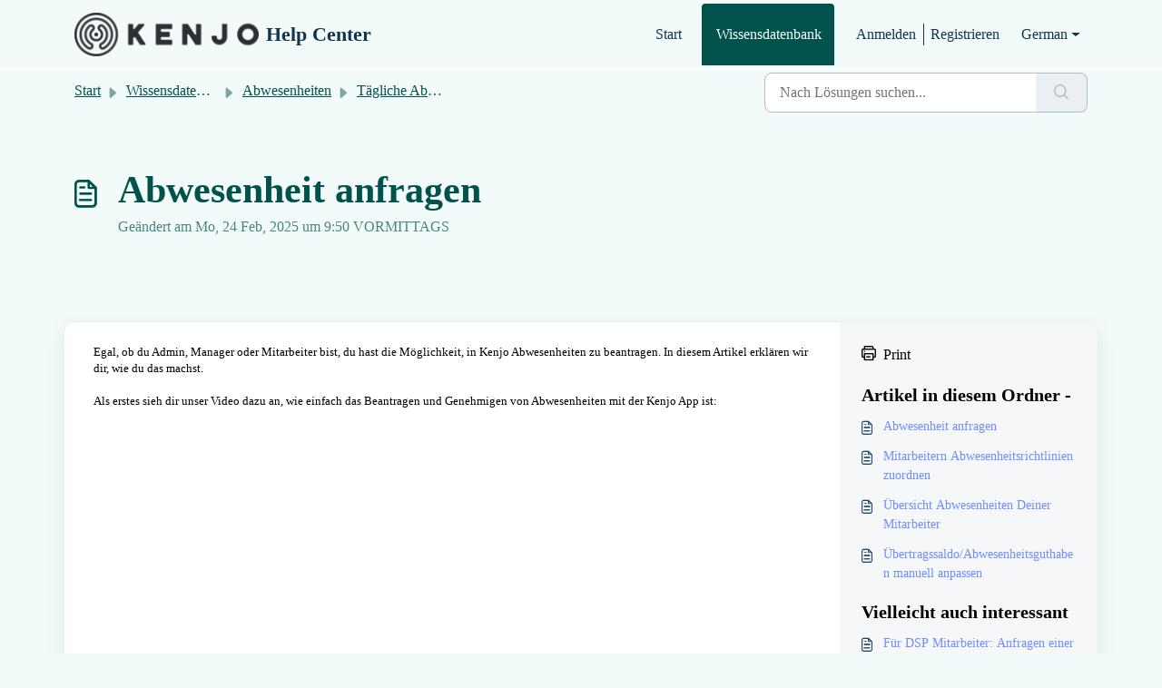

--- FILE ---
content_type: application/javascript
request_url: https://help.kenjo.io/assets/cdn/portal/scripts/single-solution.js
body_size: 9683
content:
(window.webpackJsonp=window.webpackJsonp||[]).push([[110,102],{0:function(e,t,n){"use strict";function r(e,t){var n=Object.keys(e);if(Object.getOwnPropertySymbols){var r=Object.getOwnPropertySymbols(e);t&&(r=r.filter(function(t){return Object.getOwnPropertyDescriptor(e,t).enumerable})),n.push.apply(n,r)}return n}function i(e){for(var t=1;t<arguments.length;t++){var n=null!=arguments[t]?arguments[t]:{};t%2?r(Object(n),!0).forEach(function(t){f()(e,t,n[t])}):Object.getOwnPropertyDescriptors?Object.defineProperties(e,Object.getOwnPropertyDescriptors(n)):r(Object(n)).forEach(function(t){Object.defineProperty(e,t,Object.getOwnPropertyDescriptor(n,t))})}return e}function o(e){"loading"!==document.readyState?e():document.addEventListener("DOMContentLoaded",e)}function a(){var e,t=navigator,n=t.userAgent;return n.match(/chrome|chromium|crios/i)?e="chrome":n.match(/firefox|fxios/i)?e="firefox":n.match(/safari/i)?e="safari":n.match(/opr\//i)?e="opera":n.match(/edg/i)&&(e="edge"),e}function s(e){var t=arguments.length>1&&void 0!==arguments[1]?arguments[1]:"/support/",n=new URL(window.location.href).pathname,r=n.split(t)[0];return r?"".concat(r).concat(e):e}function l(e,t,n){var r=e.hasAttribute("disabled"),i=JSON.stringify(t)!==JSON.stringify(n);i?r&&e.removeAttribute("disabled"):!r&&e.setAttribute("disabled",!0)}n.d(t,"i",function(){return o}),n.d(t,"d",function(){return b}),n.d(t,"p",function(){return v}),n.d(t,"w",function(){return C}),n.d(t,"r",function(){return w}),n.d(t,"M",function(){return E}),n.d(t,"K",function(){return _}),n.d(t,"t",function(){return k}),n.d(t,"I",function(){return S}),n.d(t,"F",function(){return x}),n.d(t,"b",function(){return L}),n.d(t,"k",function(){return T}),n.d(t,"f",function(){return A}),n.d(t,"O",function(){return O}),n.d(t,"A",function(){return N}),n.d(t,"o",function(){return M}),n.d(t,"x",function(){return D}),n.d(t,"D",function(){return m}),n.d(t,"C",function(){return g}),n.d(t,"m",function(){return j}),n.d(t,"J",function(){return I}),n.d(t,"B",function(){return R}),n.d(t,"n",function(){return P}),n.d(t,"e",function(){return B}),n.d(t,"l",function(){return H}),n.d(t,"j",function(){return $}),n.d(t,"c",function(){return F}),n.d(t,"z",function(){return q}),n.d(t,"h",function(){return z}),n.d(t,"N",function(){return V}),n.d(t,"L",function(){return l}),n.d(t,"q",function(){return U}),n.d(t,"s",function(){return K}),n.d(t,"E",function(){return W}),n.d(t,"a",function(){return a}),n.d(t,"y",function(){return s}),n.d(t,"u",function(){return G}),n.d(t,"g",function(){return Z}),n.d(t,"H",function(){return X}),n.d(t,"v",function(){return Q}),n.d(t,"G",function(){return ee});var c=n(1),u=n.n(c),d=n(9),f=n.n(d),p=n(16),h=n(2),m=function(e){var t=document.createElement("div");return t.textContent=e,t.innerHTML.replace(/"/g,"&quot;")},g=function(e){try{return encodeURIComponent(e)}catch(t){return e}},v=function(){return window.localStorage.getItem("recentSearches")?JSON.parse(window.localStorage.getItem("recentSearches")):[]},b=function(){localStorage.setItem("recentSearches","")},y=function(){return window.store.currentLocale||window.store.defaultLocale},C=function(){var e=document.querySelector(".fw-recent-searches"),t=v();e.innerHTML=t.map(function(e){return'<li><a class="ps-32 line-clamp-2" href="/'.concat(y(),"/support/search?term=").concat(g(e),'">').concat(m(e),"</a></li>")}).join("")},w=function(e,t){return e&&e.classList.contains(t)},E=function(e){var t=[].concat(e);t.forEach(function(e){e&&e.classList.toggle("d-none")})},_=function(e){var t=arguments.length>1&&void 0!==arguments[1]?arguments[1]:"primary",n=[].concat(e);n.forEach(function(e){w(e,"btn-".concat(t))?e.classList.replace("btn-".concat(t),"btn-outline-".concat(t)):e.classList.replace("btn-outline-".concat(t),"btn-".concat(t))})},k=function(e){var t=[].concat(e);t.forEach(function(e){e&&!e.classList.contains("d-none")&&e.classList.add("d-none")})},S=function(e){var t=[].concat(e);t.forEach(function(e){e&&e.classList.contains("d-none")&&e.classList.remove("d-none")})},x=function(e,t){Object.keys(t).forEach(function(n){e.setAttribute(n,t[n])})},L=function(e){var t=document.createElement("input");x(t,{type:"hidden",name:"authenticity_token",value:window.csrfToken}),e.appendChild(t)},T=function(e,t){return fetch(e,i(i({},t),{},{headers:{"X-CSRF-Token":window.csrfToken}}))},A=function(e){var t=arguments.length>1&&void 0!==arguments[1]?arguments[1]:300,n=null;return function(){for(var r=arguments.length,i=new Array(r),o=0;r>o;o++)i[o]=arguments[o];clearTimeout(n),n=setTimeout(function(){e.apply(void 0,i)},t)}},O=function(e,t){e&&e.addEventListener("change",function(e){var t={};t[e.target.id]=e.target.value,Object(h.d)(e.target,Object(h.a)(e.target),t)}),t&&EventManager.on("click",t,function(){return e.dataset.formChanged=!1,Object(h.c)(e,Object(h.b)(e))?Promise.resolve():Promise.reject()})},N=function(e){[].concat(u()(e.querySelectorAll(".form-group .form-control")),u()(e.querySelectorAll(".form-group .form-check-input"))).forEach(function(e){w(e,"invalid")&&(e.classList.remove("invalid"),"checkbox"===e.type?(e.nextElementSibling.nextElementSibling.classList.remove("d-block"),e.nextElementSibling.nextElementSibling.classList.add("d-none")):(e.nextElementSibling.classList.remove("d-block"),e.nextElementSibling.classList.add("d-none")))})},M=function(e){return e.charCode?e.charCode:e.keyCode?e.keyCode:e.which?e.which:0},D=function(e){var t=M(e);return t>=48&&57>=t||t>=65&&90>=t||t>=96&&105>=t||8===t||32===t?!0:!1},I=function(e,t){return sessionStorage.setItem(e,JSON.stringify(t))},j=function(e){return sessionStorage.getItem(e)?JSON.parse(sessionStorage.getItem(e)):void 0},R=function(e){return sessionStorage.removeItem(e)},P=function(e){var t=["Bytes","KB","MB","GB","TB"];if(!e)return"0 Byte";var n=parseInt(Math.floor(Math.log(e)/Math.log(1024)));return"".concat(Math.round(e/Math.pow(1024,n),2)," ").concat(t[n])},B=function(e){return e.replace(/[A-Z]/g,function(e,t){return(0!==t?"-":"")+e.toLowerCase()})},H=function(e,t){for(var n=arguments.length>2&&void 0!==arguments[2]?arguments[2]:null;e&&e.tagName!==t.toUpperCase();){if(n&&e.tagName===n)return null;e=e.parentElement}return e},$={email:{presence:!0,email:!0}},F=50,q=function(){var e=arguments.length>0&&void 0!==arguments[0]?arguments[0]:[],t={},n=new URLSearchParams(document.location.search);return n.forEach(function(n,r){var i=decodeURIComponent(n);e.includes(r)||(r in t?t[r].push(i):t[r]=[i])}),t},z=function(e){return JSON.parse(JSON.stringify(e))},V=function(e){if(window.history.replaceState){var t="".concat(window.location.protocol,"//").concat(window.location.host).concat(window.location.pathname,"?").concat(e);window.history.replaceState({path:t},"",t)}},U=function(e){return"choicesInstance"in e},K=function(e){return"_flatpickr"in e},W=function(e){return e.offsetHeight+e.scrollTop>=e.scrollHeight},Y=function(e,t){var n=e.getAttribute("aria-describedby");n&&!t.getAttribute("aria-describedby")&&t.setAttribute("aria-describedby",n)},G=function(e){var t={altInput:!0,altInputClass:"form-control alt-flatpickr-input",altFormat:"j M, Y",dateFormat:"Y-m-d",locale:window.I18n.t("portal_js_translations.flatpickr_translations"),onReady:function(e,t,n){n.altInput&&n.input&&Y(n.input,n.altInput)}};e.querySelectorAll('input[type="date"]').forEach(function(e){Object(p.a)(e,t)})},Z=function(e){try{var t=e?String(e):"";return t.replace(/&lt;?/g,"<").replace(/&gt;?/g,">")}catch(n){return e}},X=function(e){var t,n,r,i,o,a,s;if(null!==e&&void 0!==e&&null!==(t=e.defaults)&&void 0!==t&&t.options){null!==(n=window)&&void 0!==n&&null!==(r=n.store)&&void 0!==r&&null!==(i=r.portalLaunchParty)&&void 0!==i&&i.enableStrictSearch&&(e.defaults.options.searchFields=["label"],e.defaults.options.fuseOptions={threshold:.1,ignoreLocation:!0,distance:1e3});var l=null===(o=window)||void 0===o?void 0:null===(a=o.store)||void 0===a?void 0:null===(s=a.portalLaunchParty)||void 0===s?void 0:s.homepageNavAccessibilityEnabled,c=document.getElementById("navbarContent");l&&c&&c.classList.add("home_nav_accessibility_lp")}},J=["notice","warning","error"],Q=function(){setTimeout(function(){J.forEach(function(e){var t=document.querySelector("#".concat(e,".alert"));t&&t.focus()})},500)},ee=function(e){var t=e.containerOuter.element,n=t.closest(".form-group");if(n){var r=n.querySelector("div.invalid-feedback"),i=r&&r.id;i&&!t.getAttribute("aria-describedby")&&t.setAttribute("aria-describedby",i)}}},153:function(e,t,n){"use strict";function r(e){return i.apply(this,arguments)}function i(){return i=a()(l.a.mark(function e(t){var n,r,i;return l.a.wrap(function(e){for(;;)switch(e.prev=e.next){case 0:if(t.preventDefault(),n=d.value,r=!0,!u||"true"!==n){e.next=7;break}return u.contentWindow.recaptchaV3(),e.next=7,new Promise(function(e){return setTimeout(e,700)});case 7:if(v(),i=document.querySelector("#g-recaptcha-response"),u&&(!i||i.value&&!i.value.length)&&(g(),r=!1),r){e.next=14;break}return e.abrupt("return",h?Promise.reject():t.stopImmediatePropagation());case 14:return e.abrupt("return",h?Promise.resolve():p.requestSubmit());case 15:case"end":return e.stop()}},e)})),i.apply(this,arguments)}n.r(t);var o=n(19),a=n.n(o),s=n(5),l=n.n(s),c=n(0),u=document.getElementById("recaptcha-frame"),d=document.getElementById("enterprise_enabled"),f=document.querySelector("#helpdesk_ticket_captcha-error"),p=d?d.form:null,h=window.EventManager?!0:!1,m=h?"d-none":"hide",g=function(){f.classList.remove(m)},v=function(){f.classList.add(m)};p&&(v(),h?Object(c.i)(function(){EventManager.on("submit",p,r)}):(u.onload=function(){console.log("recaptchaFrame loading"),captchaModule(u)},u.contentDocument&&"complete"==u.contentDocument.readyState&&(console.log("recaptchaFrame loaded completely"),captchaModule(u)),jQuery("[type=submit]",p).click(r)))},2:function(e,t,n){"use strict";n.d(t,"b",function(){return p}),n.d(t,"a",function(){return f}),n.d(t,"c",function(){return m}),n.d(t,"d",function(){return h});var r=n(3),i=n.n(r),o=n(1),a=n.n(o),s=n(10),l=n.n(s),c=function(e){var t=arguments.length>1&&void 0!==arguments[1]?arguments[1]:{},n=t;switch(e.type){case"email":""!==e.value&&(n.email={message:window.I18n.translate("portal_validation.email")});break;case"url":""!==e.value&&(n.url={message:window.I18n.translate("portal_validation.url")});break;case"text":""!==e.value&&(e.dataset.decimal||e.dataset.number)&&(e.dataset.decimal&&(n.format={pattern:/^-?\d+(\.\d{0,2})?$/i,message:window.I18n.translate("portal_validation.decimal")}),e.dataset.number&&(n.format={pattern:/^-?\d+$/i,message:window.I18n.translate("portal_validation.number")}))}return n},u=function(e,t){if(e){var n=document.getElementById(e),r=document.querySelector(".invalid-feedback.".concat(e));n&&n.classList.add("invalid"),r&&(r.innerHTML=t,r.classList.add("d-block"))}},d=function(e){if(e){var t=document.getElementById(e),n=document.querySelector(".invalid-feedback.".concat(e));t&&t.classList.remove("invalid"),n&&(n.classList.remove("d-block"),n.innerHTML="")}},f=function(e){var t={},n=c(e);return Object.keys(n).length&&(t[e.id]=n),t},p=function(e){var t={};return[].concat(a()(e.querySelectorAll(":not(.d-none).form-group .form-control")),a()(e.querySelectorAll(":not(.d-none).form-check .form-check-input")),a()(e.querySelectorAll(".nested_field :not(.d-none).form-check .form-check-input"))).forEach(function(e){var n=c(e);e.required&&""!==e.id&&(n.presence={message:window.I18n.translate("portal_validation.required"),allowEmpty:!1}),Object.keys(n).length&&(t[e.id]=n)}),t},h=function(e,t,n){d(e.id);var r=l()(n,t,{fullMessages:!1});if(r){var o=i()(r[e.id],1),a=o[0];u(e.id,a)}},m=function(e,t){var n={};[].concat(a()(e.querySelectorAll(":not(.d-none).form-group .form-control")),a()(e.querySelectorAll(":not(.d-none).form-check .form-check-input")),a()(e.querySelectorAll(".nested_field :not(.d-none).form-check .form-check-input"))).forEach(function(e){d(e.id),"checkbox"===e.type?n[e.id]=e.checked?"true":"":"textarea"===e.type&&e.classList.contains("rich-editor")?n[e.id]=e.previousElementSibling.querySelector(".fr-element").innerText:n[e.id]=e.value});var r=l()(n,t,{fullMessages:!1});return r?(e.dataset.errors=!0,Object.entries(r).forEach(function(e){var t=i()(e,2),n=t[0],r=t[1],o=i()(r,1),a=o[0];u(n,a)}),document.querySelector(".invalid").focus(),!1):(e.dataset.errors=!1,!0)}},265:function(e,t,n){"use strict";function r(e,t){var n="undefined"!=typeof Symbol&&e[Symbol.iterator]||e["@@iterator"];if(!n){if(Array.isArray(e)||(n=i(e))||t&&e&&"number"==typeof e.length){n&&(e=n);var r=0,o=function(){};return{s:o,n:function(){return r>=e.length?{done:!0}:{done:!1,value:e[r++]}},e:function(e){throw e},f:o}}throw new TypeError("Invalid attempt to iterate non-iterable instance.\nIn order to be iterable, non-array objects must have a [Symbol.iterator]() method.")}var a,s=!0,l=!1;return{s:function(){n=n.call(e)},n:function(){var e=n.next();return s=e.done,e},e:function(e){l=!0,a=e},f:function(){try{s||null==n["return"]||n["return"]()}finally{if(l)throw a}}}}function i(e,t){if(e){if("string"==typeof e)return o(e,t);var n=Object.prototype.toString.call(e).slice(8,-1);return"Object"===n&&e.constructor&&(n=e.constructor.name),"Map"===n||"Set"===n?Array.from(e):"Arguments"===n||/^(?:Ui|I)nt(?:8|16|32)(?:Clamped)?Array$/.test(n)?o(e,t):void 0}}function o(e,t){(null==t||t>e.length)&&(t=e.length);for(var n=0,r=new Array(t);t>n;n++)r[n]=e[n];return r}function a(e){var t=s();return function(){var n,r=q()(e);if(t){var i=q()(this).constructor;n=Reflect.construct(r,arguments,i)}else n=r.apply(this,arguments);return $()(this,n)}}function s(){if("undefined"==typeof Reflect||!Reflect.construct)return!1;if(Reflect.construct.sham)return!1;if("function"==typeof Proxy)return!0;try{return Boolean.prototype.valueOf.call(Reflect.construct(Boolean,[],function(){})),!0}catch(e){return!1}}function l(e){var t=c();return function(){var n,r=q()(e);if(t){var i=q()(this).constructor;n=Reflect.construct(r,arguments,i)}else n=r.apply(this,arguments);return $()(this,n)}}function c(){if("undefined"==typeof Reflect||!Reflect.construct)return!1;if(Reflect.construct.sham)return!1;if("function"==typeof Proxy)return!0;try{return Boolean.prototype.valueOf.call(Reflect.construct(Boolean,[],function(){})),!0}catch(e){return!1}}function u(e,t){var n="undefined"!=typeof Symbol&&e[Symbol.iterator]||e["@@iterator"];if(!n){if(Array.isArray(e)||(n=d(e))||t&&e&&"number"==typeof e.length){n&&(e=n);var r=0,i=function(){};return{s:i,n:function(){return r>=e.length?{done:!0}:{done:!1,value:e[r++]}},e:function(e){throw e},f:i}}throw new TypeError("Invalid attempt to iterate non-iterable instance.\nIn order to be iterable, non-array objects must have a [Symbol.iterator]() method.")}var o,a=!0,s=!1;return{s:function(){n=n.call(e)},n:function(){var e=n.next();return a=e.done,e},e:function(e){s=!0,o=e},f:function(){try{a||null==n["return"]||n["return"]()}finally{if(s)throw o}}}}function d(e,t){if(e){if("string"==typeof e)return f(e,t);var n=Object.prototype.toString.call(e).slice(8,-1);return"Object"===n&&e.constructor&&(n=e.constructor.name),"Map"===n||"Set"===n?Array.from(e):"Arguments"===n||/^(?:Ui|I)nt(?:8|16|32)(?:Clamped)?Array$/.test(n)?f(e,t):void 0}}function f(e,t){(null==t||t>e.length)&&(t=e.length);for(var n=0,r=new Array(t);t>n;n++)r[n]=e[n];return r}function p(e){var t=xe.get(e.type);void 0===t&&(t={stringsArray:new WeakMap,keyString:new Map},xe.set(e.type,t));var n=t.stringsArray.get(e.strings);if(void 0!==n)return n;var r=e.strings.join(ee);return n=t.keyString.get(r),void 0===n&&(n=new ie(e,e.getTemplateElement()),t.keyString.set(r,n)),t.stringsArray.set(e.strings,n),n}function h(){var e=document.querySelector(".fw-nav-wrapper"),t=e?e.offsetHeight:0,n=document.querySelector(".fw-searchbar-wrapper"),r=n?n.offsetHeight:0;return t+r}function m(e){var t;try{t=decodeURIComponent(e).replace("#","")}catch(n){t=e.replace("#","")}var r=document.getElementById(t);if(r){var i=r.getBoundingClientRect().top-document.body.getBoundingClientRect().top-h();window.location.hash=e,window.scrollTo({behavior:"smooth",top:i})}}function g(){var e=document.querySelector(".fw-content--single-article"),t=document.querySelector(".fd-toc");if(e||t){var n=(e||t).querySelectorAll('a[href^="#"]');["click","keypress"].forEach(function(e){n.forEach(function(t){t.addEventListener(e,function(e){if(e.preventDefault(),Object(x.a)(e)===!0){var n=t.hash;m(n)}})})})}}function v(){var e=window.location.hash;m(e)}n.r(t);var b=n(19),y=n.n(b),C=n(3),w=n.n(C),E=n(5),_=n.n(E),k=n(10),S=n.n(k),x=(n(85),n(7)),L=n(0);n(153);Object(L.i)(function(){var e=document.querySelector(".fw-feedback-wrapper"),t=document.querySelector(".fw-feedback-negative-from"),n=document.querySelector(".fw-feedback-positive"),r=document.querySelector(".fw-feedback-negative"),i=document.querySelector(".fw-btn-feedback.fw-no"),o=document.querySelector(".fw-btn-feedback.fw-yes"),a=document.querySelector(".fw-feedback-cancel"),s=document.querySelector(".fw-feedback-send"),l=e&&e.dataset.id,c=function(e,t){e.classList.remove("invalid"),e.nextElementSibling.innerHTML="",e.nextElementSibling.classList.remove("d-block");var n={helpdesk_ticket_email:{presence:{message:window.I18n.translate("portal_validation.required"),allowEmpty:!1},email:{message:window.I18n.translate("portal_validation.email")}}},r=S()({helpdesk_ticket_email:e.value},n,{fullMessages:!1});if(r){t=!1;var i=w()(r[e.id],1),o=i[0];e.classList.add("invalid"),e.nextElementSibling.innerHTML=o,e.nextElementSibling.classList.add("d-block")}return t};if(e&&(window.store.user?Object(L.I)(e):!localStorage["vote_".concat(l,"_").concat(window.store.currentLocale)]&&Object(L.I)(e)),"article_view"===window.store.currentPageName){var u=Object(L.m)("seenArticlesArray"),d=window.location.href.split("/"),f=parseInt(d[d.length-1]).toString();if(u=u||[],u.indexOf(f)>=0){var p=u.indexOf(f);u.splice(p,1)}u.push(f),Object(L.J)("seenArticlesArray",u.slice().splice(-50))}["click","keypress"].forEach(function(r){e&&(i.addEventListener(r,function(r){Object(x.a)(r)===!0&&(Object(L.k)(this.dataset.href,{method:"PUT"}).then(function(){n.remove(),Object(L.M)([e,t])}),!window.store.user&&(localStorage["vote_".concat(l,"_").concat(window.store.currentLocale)]=!0))}),o.addEventListener(r,function(t){Object(x.a)(t)===!0&&(Object(L.k)(this.dataset.href,{method:"PUT"}).then(function(){Object(L.M)([e,n])}),!window.store.user&&(localStorage["vote_".concat(l,"_").concat(window.store.currentLocale)]=!0))}),a.addEventListener(r,function(e){Object(x.a)(e)===!0&&Object(L.M)(t)}))});var h=!0,m=document.querySelector("#helpdesk_ticket_email"),g=document.querySelector(".negative-form.invalid-feedback");g.classList.remove("d-block");var v=document.getElementById("negative-feedback-form"),b=document.getElementById("helpdesk_ticket_description");v.addEventListener("change",function(e){if(h=!0,m&&e.target===m)h=c(m,h);else if(e.target!==b){var t=null!==document.querySelector(".form-check-input:checked");h=t,g.classList.toggle("d-block",!t)}}),v&&EventManager.on("submit",v,function(){function e(e){return n.apply(this,arguments)}var n=y()(_.a.mark(function i(e){var n,o;return _.a.wrap(function(i){for(;;)switch(i.prev=i.next){case 0:if(e.preventDefault(),Object(L.b)(v),m&&(h=c(m,h)),null==document.querySelector(".form-check-input:checked")&&(h=!1,g.classList.add("d-block")),!h){i.next=14;break}return s.setAttribute("disabled",!0),s.innerHTML=window.I18n.t("portal_js_translations.saving"),n=new FormData(v),o=v.action,i.next=11,Object(L.k)(o,{method:"POST",body:n}).then(function(){t.remove(),Object(L.M)(r)});case 11:return i.abrupt("return",Promise.reject());case 14:return i.abrupt("return",Promise.reject());case 15:case"end":return i.stop()}},i)}));return e}())});var T=n(37),A=n(98),O=n.n(A),N=n(4),M=n.n(N),D=n(6),I=n.n(D),j=n(32),R=n.n(j),P=n(11),B=n.n(P),H=n(29),$=n.n(H),F=n(14),q=n.n(F),z=n(22),V=n.n(z),U=new WeakMap,K=function(e){return"function"==typeof e&&U.has(e)},W="undefined"!=typeof window&&null!=window.customElements&&void 0!==window.customElements.polyfillWrapFlushCallback,Y=function(e,t){for(var n=arguments.length>2&&void 0!==arguments[2]?arguments[2]:null,r=arguments.length>3&&void 0!==arguments[3]?arguments[3]:null;t!==n;){var i=t.nextSibling;e.insertBefore(t,r),t=i}},G=function(e,t){for(var n=arguments.length>2&&void 0!==arguments[2]?arguments[2]:null;t!==n;){var r=t.nextSibling;e.removeChild(t),t=r}},Z={},X={},J=n(1),Q=n.n(J),ee="{{lit-".concat(String(Math.random()).slice(2),"}}"),te="<!--".concat(ee,"-->"),ne=new RegExp("".concat(ee,"|").concat(te)),re="$lit$",ie=function Ye(e,t){M()(this,Ye),this.parts=[],this.element=t;for(var n=[],r=[],i=document.createTreeWalker(t.content,133,null,!1),o=0,a=-1,s=0,l=e.strings,c=e.values.length;c>s;){var u=i.nextNode();if(null!==u){if(a++,1===u.nodeType){if(u.hasAttributes()){for(var d=u.attributes,f=d.length,p=0,h=0;f>h;h++)oe(d[h].name,re)&&p++;for(;p-->0;){var m=l[s],g=le.exec(m)[2],v=g.toLowerCase()+re,b=u.getAttribute(v);u.removeAttribute(v);var y=b.split(ne);this.parts.push({type:"attribute",index:a,name:g,strings:y}),s+=y.length-1}}"TEMPLATE"===u.tagName&&(r.push(u),i.currentNode=u.content)}else if(3===u.nodeType){var C=u.data;if(C.indexOf(ee)>=0){for(var w=u.parentNode,E=C.split(ne),_=E.length-1,k=0;_>k;k++){var S=void 0,x=E[k];if(""===x)S=se();else{var L=le.exec(x);null!==L&&oe(L[2],re)&&(x=x.slice(0,L.index)+L[1]+L[2].slice(0,-re.length)+L[3]),S=document.createTextNode(x)}w.insertBefore(S,u),this.parts.push({type:"node",index:++a})}""===E[_]?(w.insertBefore(se(),u),n.push(u)):u.data=E[_],s+=_}}else if(8===u.nodeType)if(u.data===ee){var T=u.parentNode;(null===u.previousSibling||a===o)&&(a++,T.insertBefore(se(),u)),o=a,this.parts.push({type:"node",index:a}),null===u.nextSibling?u.data="":(n.push(u),a--),s++}else for(var A=-1;-1!==(A=u.data.indexOf(ee,A+1));)this.parts.push({type:"node",index:-1}),s++}else i.currentNode=r.pop()}for(var O=0,N=n;O<N.length;O++){var D=N[O];D.parentNode.removeChild(D)}},oe=function(e,t){var n=e.length-t.length;return n>=0&&e.slice(n)===t},ae=function(e){return-1!==e.index},se=function(){return document.createComment("")},le=/([ \x09\x0a\x0c\x0d])([^\0-\x1F\x7F-\x9F "'>=/]+)([ \x09\x0a\x0c\x0d]*=[ \x09\x0a\x0c\x0d]*(?:[^ \x09\x0a\x0c\x0d"'`<>=]*|"[^"]*|'[^']*))$/,ce=function(){function e(t,n,r){M()(this,e),this.__parts=[],this.template=t,this.processor=n,this.options=r}return I()(e,[{key:"update",value:function(e){var t,n=0,i=r(this.__parts);try{for(i.s();!(t=i.n()).done;){var o=t.value;void 0!==o&&o.setValue(e[n]),n++}}catch(a){i.e(a)}finally{i.f()}var s,l=r(this.__parts);try{for(l.s();!(s=l.n()).done;){var c=s.value;void 0!==c&&c.commit()}}catch(a){l.e(a)}finally{l.f()}}},{key:"_clone",value:function(){for(var e,t=W?this.template.element.content.cloneNode(!0):document.importNode(this.template.element.content,!0),n=[],r=this.template.parts,i=document.createTreeWalker(t,133,null,!1),o=0,a=0,s=i.nextNode();o<r.length;)if(e=r[o],ae(e)){for(;a<e.index;)a++,"TEMPLATE"===s.nodeName&&(n.push(s),i.currentNode=s.content),null===(s=i.nextNode())&&(i.currentNode=n.pop(),s=i.nextNode());if("node"===e.type){var l=this.processor.handleTextExpression(this.options);l.insertAfterNode(s.previousSibling),this.__parts.push(l)}else{var c;(c=this.__parts).push.apply(c,Q()(this.processor.handleAttributeExpressions(s,e.name,e.strings,this.options)))}o++}else this.__parts.push(void 0),o++;return W&&(document.adoptNode(t),customElements.upgrade(t)),t}}]),e}(),ue=window.trustedTypes&&trustedTypes.createPolicy("lit-html",{createHTML:function(e){return e}}),de=" ".concat(ee," "),fe=function(){function e(t,n,r,i){M()(this,e),this.strings=t,this.values=n,this.type=r,this.processor=i}return I()(e,[{key:"getHTML",value:function(){for(var e=this.strings.length-1,t="",n=!1,r=0;e>r;r++){var i=this.strings[r],o=i.lastIndexOf("<!--");n=(o>-1||n)&&-1===i.indexOf("-->",o+1);var a=le.exec(i);t+=null===a?i+(n?de:te):i.substr(0,a.index)+a[1]+a[2]+re+a[3]+ee}return t+=this.strings[e]}},{key:"getTemplateElement",value:function(){var e=document.createElement("template"),t=this.getHTML();return void 0!==ue&&(t=ue.createHTML(t)),e.innerHTML=t,e}}]),e}(),pe=(function(e){function t(){return M()(this,t),n.apply(this,arguments)}B()(t,e);var n=a(t);return I()(t,[{key:"getHTML",value:function(){return"<svg>".concat(R()(q()(t.prototype),"getHTML",this).call(this),"</svg>")}},{key:"getTemplateElement",value:function(){var e=R()(q()(t.prototype),"getTemplateElement",this).call(this),n=e.content,r=n.firstChild;return n.removeChild(r),Y(n,r.firstChild),e}}]),t}(fe),function(e){return null===e||!("object"===V()(e)||"function"==typeof e)}),he=function(e){return Array.isArray(e)||!(!e||!e[Symbol.iterator])},me=function(){function e(t,n,r){M()(this,e),this.dirty=!0,this.element=t,this.name=n,this.strings=r,this.parts=[];for(var i=0;i<r.length-1;i++)this.parts[i]=this._createPart()}return I()(e,[{key:"_createPart",value:function(){return new ge(this)}},{key:"_getValue",value:function(){var e=this.strings,t=e.length-1,n=this.parts;if(1===t&&""===e[0]&&""===e[1]){var r=n[0].value;if("symbol"===V()(r))return String(r);if("string"==typeof r||!he(r))return r}for(var i="",o=0;t>o;o++){i+=e[o];var a=n[o];if(void 0!==a){var s=a.value;if(pe(s)||!he(s))i+="string"==typeof s?s:String(s);else{var l,c=u(s);try{for(c.s();!(l=c.n()).done;){var d=l.value;i+="string"==typeof d?d:String(d)}}catch(f){c.e(f)}finally{c.f()}}}}return i+=e[t]}},{key:"commit",value:function(){this.dirty&&(this.dirty=!1,this.element.setAttribute(this.name,this._getValue()))}}]),e}(),ge=function(){function e(t){M()(this,e),this.value=void 0,this.committer=t}return I()(e,[{key:"setValue",value:function(e){e===Z||pe(e)&&e===this.value||(this.value=e,K(e)||(this.committer.dirty=!0))}},{key:"commit",value:function(){for(;K(this.value);){var e=this.value;this.value=Z,e(this)}this.value!==Z&&this.committer.commit()}}]),e}(),ve=function(){function e(t){M()(this,e),this.value=void 0,this.__pendingValue=void 0,this.options=t}return I()(e,[{key:"appendInto",value:function(e){this.startNode=e.appendChild(se()),this.endNode=e.appendChild(se())}},{key:"insertAfterNode",value:function(e){this.startNode=e,this.endNode=e.nextSibling}},{key:"appendIntoPart",value:function(e){e.__insert(this.startNode=se()),e.__insert(this.endNode=se())}},{key:"insertAfterPart",value:function(e){e.__insert(this.startNode=se()),this.endNode=e.endNode,e.endNode=this.startNode}},{key:"setValue",value:function(e){this.__pendingValue=e}},{key:"commit",value:function(){if(null!==this.startNode.parentNode){for(;K(this.__pendingValue);){var e=this.__pendingValue;this.__pendingValue=Z,e(this)}var t=this.__pendingValue;t!==Z&&(pe(t)?t!==this.value&&this.__commitText(t):t instanceof fe?this.__commitTemplateResult(t):t instanceof Node?this.__commitNode(t):he(t)?this.__commitIterable(t):t===X?(this.value=X,this.clear()):this.__commitText(t))}}},{key:"__insert",value:function(e){this.endNode.parentNode.insertBefore(e,this.endNode)}},{key:"__commitNode",value:function(e){this.value!==e&&(this.clear(),this.__insert(e),this.value=e)}},{key:"__commitText",value:function(e){var t=this.startNode.nextSibling;e=null==e?"":e;var n="string"==typeof e?e:String(e);t===this.endNode.previousSibling&&3===t.nodeType?t.data=n:this.__commitNode(document.createTextNode(n)),this.value=e}},{key:"__commitTemplateResult",value:function(e){var t=this.options.templateFactory(e);if(this.value instanceof ce&&this.value.template===t)this.value.update(e.values);else{var n=new ce(t,e.processor,this.options),r=n._clone();n.update(e.values),this.__commitNode(r),this.value=n}}},{key:"__commitIterable",value:function(t){Array.isArray(this.value)||(this.value=[],this.clear());var n,r,i=this.value,o=0,a=u(t);try{for(a.s();!(r=a.n()).done;){var s=r.value;n=i[o],void 0===n&&(n=new e(this.options),i.push(n),0===o?n.appendIntoPart(this):n.insertAfterPart(i[o-1])),n.setValue(s),n.commit(),o++}}catch(l){a.e(l)}finally{a.f()}o<i.length&&(i.length=o,this.clear(n&&n.endNode))}},{key:"clear",value:function(){var e=arguments.length>0&&void 0!==arguments[0]?arguments[0]:this.startNode;G(this.startNode.parentNode,e.nextSibling,this.endNode)}}]),e}(),be=function(){function e(t,n,r){if(M()(this,e),this.value=void 0,this.__pendingValue=void 0,2!==r.length||""!==r[0]||""!==r[1])throw new Error("Boolean attributes can only contain a single expression");this.element=t,this.name=n,this.strings=r}return I()(e,[{key:"setValue",value:function(e){this.__pendingValue=e}},{key:"commit",value:function(){for(;K(this.__pendingValue);){var e=this.__pendingValue;this.__pendingValue=Z,e(this)}if(this.__pendingValue!==Z){var t=!!this.__pendingValue;this.value!==t&&(t?this.element.setAttribute(this.name,""):this.element.removeAttribute(this.name),this.value=t),this.__pendingValue=Z}}}]),e}(),ye=function(e){function t(e,r,i){var o;return M()(this,t),o=n.call(this,e,r,i),o.single=2===i.length&&""===i[0]&&""===i[1],o}B()(t,e);var n=l(t);return I()(t,[{key:"_createPart",value:function(){return new Ce(this)}},{key:"_getValue",value:function(){return this.single?this.parts[0].value:R()(q()(t.prototype),"_getValue",this).call(this)}},{key:"commit",value:function(){this.dirty&&(this.dirty=!1,this.element[this.name]=this._getValue())}}]),t}(me),Ce=function(e){function t(){return M()(this,t),n.apply(this,arguments)}B()(t,e);var n=l(t);return t}(ge),we=!1;!function(){try{var e={get capture(){return we=!0,!1}};window.addEventListener("test",e,e),window.removeEventListener("test",e,e)}catch(t){}}();var Ee=function(){function e(t,n,r){var i=this;M()(this,e),this.value=void 0,this.__pendingValue=void 0,this.element=t,this.eventName=n,this.eventContext=r,this.__boundHandleEvent=function(e){return i.handleEvent(e)}}return I()(e,[{key:"setValue",value:function(e){this.__pendingValue=e}},{key:"commit",value:function(){for(;K(this.__pendingValue);){var e=this.__pendingValue;this.__pendingValue=Z,e(this)}if(this.__pendingValue!==Z){var t=this.__pendingValue,n=this.value,r=null==t||null!=n&&(t.capture!==n.capture||t.once!==n.once||t.passive!==n.passive),i=null!=t&&(null==n||r);r&&this.element.removeEventListener(this.eventName,this.__boundHandleEvent,this.__options),i&&(this.__options=_e(t),this.element.addEventListener(this.eventName,this.__boundHandleEvent,this.__options)),this.value=t,this.__pendingValue=Z}}},{key:"handleEvent",value:function(e){"function"==typeof this.value?this.value.call(this.eventContext||this.element,e):this.value.handleEvent(e)}}]),e}(),_e=function(e){return e&&(we?{capture:e.capture,passive:e.passive,once:e.once}:e.capture)},ke=function(){function e(){M()(this,e)}return I()(e,[{key:"handleAttributeExpressions",value:function(e,t,n,r){var i=t[0];if("."===i){var o=new ye(e,t.slice(1),n);return o.parts}if("@"===i)return[new Ee(e,t.slice(1),r.eventContext)];if("?"===i)return[new be(e,t.slice(1),n)];var a=new me(e,t,n);return a.parts}},{key:"handleTextExpression",value:function(e){return new ve(e)}}]),e}(),Se=new ke,xe=new Map,Le=new WeakMap,Te=function(e,t,n){var r=Le.get(t);void 0===r&&(G(t,t.firstChild),Le.set(t,r=new ve(Object.assign({templateFactory:p},n))),r.appendInto(t)),r.setValue(e),r.commit()};"undefined"!=typeof window&&(window.litHtmlVersions||(window.litHtmlVersions=[])).push("1.4.1");var Ae,Oe,Ne,Me,De,Ie,je,Re=function(e){for(var t=arguments.length,n=new Array(t>1?t-1:0),r=1;t>r;r++)n[r-1]=arguments[r];return new fe(e,n,"html",Se)},Pe={baseUrl:"/api/_/email-bots",get filterUrl(){return"".concat(window.origin).concat(this.baseUrl,"/").concat(window.store.currentLocale,"/support/bot_responses/filter")},get updateUrl(){return"".concat(window.origin).concat(this.baseUrl,"/").concat(window.store.currentLocale,"/support/bot_responses/update_response")}},Be=new URLSearchParams(document.location.search),He=Be.get("query_id")||!1,$e=window.store.article.id,Fe=function(e){var t=e.target,n="SPAN"!==t.tagName?t.dataset:t.parentElement.dataset,r=n.useful;fetch(Pe.updateUrl,{method:"PUT",headers:{"Content-Type":"application/x-www-form-urlencoded;charset=UTF-8"},body:"useful=".concat(r,"&query_id=").concat(He,"&solution_id=").concat($e)}).then(function(e){return e.json()}).then(function(e){e.other_articles&&"false"===r?Te(Ke("suggestionsMsg",e.other_articles),je):"false"===r?Te(Ke("failureMsg"),je):Te(Ke("successMsg"),je)})},qe=Re(Ae||(Ae=O()(['\n  <p class="semi-bold fs-20">','</h5>\n  <p class="fs-16">','</p>\n  <div class="mt-8 pt-8">\n    <button type="button" class="btn btn-default btn-sm fw-btn-yes" data-useful="true" @click=',"><span class='icon-strongly-agree me-4'></span> ",'</button>\n    <button type="button" class="btn btn-default btn-sm fw-btn-no" data-useful="false" @click=',"><span class='icon-strongly-disagree me-4'></span> ","</button>\n  </div>\n"])),window.I18n.t("portal_js_translations.email_bot.heading"),window.I18n.t("portal_js_translations.email_bot.sub_text"),Fe,window.I18n.t("portal_js_translations.email_bot.cta_yes"),Fe,window.I18n.t("portal_js_translations.email_bot.cta_no")),ze=Re(Oe||(Oe=O()(['\n  <div class="fw-success-msg text-center">\n    <span class="icon-strongly-agree fs-24"></span>\n    <p class="fs-16 semi-bold">',"</p>\n  </div>\n"])),window.I18n.t("portal_js_translations.email_bot.success_msg")),Ve=Re(Ne||(Ne=O()(['\n  <div class="fw-failure-msg text-center">\n    <span class="icon-strongly-disagree fs-24"></span>\n    <p class="fs-16 semi-bold">',"</p>\n  </div>\n"])),window.I18n.t("portal_js_translations.email_bot.failure_msg")),Ue=function(e){
return Re(Me||(Me=O()(['\n  <div class="fw-suggestion-msg">\n    <p class="fs-16 semi-bold mb-16">',"</p>\n    <ul>\n      ","\n    </ul>\n  </div>\n"])),window.I18n.t("portal_js_translations.email_bot.other_articles"),e.map(function(e){return Re(De||(De=O()(['<li class="fs-16 mb-8"><a href="',"?query_id=",'">',"</a></li>"])),e.url,He,e.title)}))},Ke=function(e){var t=arguments.length>1&&void 0!==arguments[1]?arguments[1]:[];return Re(Ie||(Ie=O()(['\n<div class="position-fixed p-3 fw-bots-popup-wrapper z-index-11">\n  <div class="toast show" role="alert" aria-live="assertive" aria-atomic="true">\n    <div class="toast-body p-16">\n',"\n    </div>\n  </div>\n</div>\n"])),function(){var n=qe;return"successMsg"===e?n=ze:"failureMsg"===e?n=Ve:"suggestionsMsg"===e&&(n=Ue(t)),n}())},We=function(){He&&fetch("".concat(Pe.filterUrl,"?query_id=").concat(He,"&solution_id=").concat($e),{method:"GET"}).then(function(e){return e.json()}).then(function(e){if(!e.ticket_closed&&!e.positive_feedback){var t=document.createElement("div");t.id="bot-widget",je=document.body.appendChild(t),!e.useful&&e.other_articles?Te(Ke("suggestionsMsg",e.other_articles),je):void 0===e.useful&&Te(Ke("helpfulArticle"),je)}})};Object(L.i)(We());n(80);window.addEventListener("load",function(){"firefox"!==Object(L.a)()&&v()}),Object(L.i)(function(){g(),Object(T.a)(".fw-content--single-article"),"firefox"===Object(L.a)()&&v()})},37:function(e,t,n){"use strict";function r(e){var t=arguments.length>1&&void 0!==arguments[1]?arguments[1]:[],n=0,r=t.length>0?"".concat(e," img").concat(t.join(", ".concat(e," img"))):"".concat(e," img"),o=document.querySelectorAll(r),a=document.querySelector(".fw-lightbox-actions"),s=a.querySelector(".fw-prev"),l=a.querySelector(".fw-next"),c=a.querySelector(".fw-download"),u=document.querySelector(".fw-lightbox-gallery"),d=new i.b(u),f=u.querySelector("#fw-lightbox-preview"),p=u.querySelector(".fw-loading"),h=a.querySelector("#fw-ligthbox-count"),m=[],g=0,v=function(){p.classList.add("d-none"),f.classList.remove("d-none")},b=function(){p.classList.remove("d-none"),f.classList.add("d-none")},y=function(){h.innerHTML="".concat(g+1," ").concat(window.I18n.translate("portal_js_translations.lightbox.of")," ").concat(m.length)},C=function(){b(),f.setAttribute("src",m[g].src),f.setAttribute("alt",m[g].alt),f.complete?v():f.addEventListener("load",v),m[g].id?(c.setAttribute("href","/helpdesk/attachments/".concat(m[g].id,"?download=true")),c.classList.remove("d-none")):c.classList.add("d-none"),y()};o.forEach(function(e){var t=e.parentElement;"A"===t.nodeName||t.classList.contains("fw-attachment-type")||(e.dataset.index=n,e.classList.add("fw-lightbox-img"),m.push({src:e.src,id:e.dataset.id||e.dataset.attachment_id||e.dataset.fileid,alt:e.alt}),e.addEventListener("click",function(e){e.preventDefault(),g=parseInt(e.currentTarget.dataset.index),C(),d.show()}),n++)}),s.addEventListener("click",function(e){e.preventDefault(),g>0&&(g-=1,C())}),l.addEventListener("click",function(e){e.preventDefault(),g<m.length-1&&(g+=1,C())})}var i=n(26);t.a=r},7:function(e,t,n){"use strict";function r(e){var t;if("click"===e.type)t=!0;else if("keypress"===e.type){var n=e.charCode||e.keyCode;(32===n||13===n)&&(t=!0)}else t=!1;return t}t.a=r},80:function(e,t){var n=function(e,t){function n(n){var r=n.data;switch(r.type){case"token":if(t)t(r.token);else{var a="g-recaptcha-response",s=document.getElementById(a);if(!s){var l=jQuery("#recaptcha-frame").closest("form");s=document.createElement("input"),s.type="hidden",s.name=a,s.id=a,l.append(s)}s.value=r.token}break;case"expand":if(e.height=i.expand.height,e.width=i.expand.width,e.scrollIntoView(),r.recaptchaFixEnabled){var c=document.querySelector(".recaptcha-frame").contentWindow,u=c.document.querySelector("div:last-child div:last-child");u&&(u.style.height=o)}break;case"minimize":e.height=i.minimize.height,e.width=i.minimize.width}}var r={};r.channel=new MessageChannel,r.channel.port1.onmessage=n,e.contentWindow.postMessage("init",window.location.origin,[r.channel.port2]),"MutationObserver"in window||(e.style.resize="both");var i={minimize:{height:"100px",width:"320px"},expand:{height:"500px",width:"350px"}},o="490px"};window.onload=function(){var e=document.getElementById("recaptcha-frame");return e&&"false"!==e.dataset.selfinvoke?void n(e):!0}},85:function(e,t,n){"use strict";var r=n(88),i=n.n(r),o=n(117),a=(n.n(o),n(118)),s=(n.n(a),n(119)),l=(n.n(s),n(120)),c=(n.n(l),n(121)),u=(n.n(c),n(122)),d=(n.n(u),n(123)),f=(n.n(d),n(124)),p=(n.n(f),n(125)),h=(n.n(p),n(126)),m=(n.n(h),n(127)),g=(n.n(m),n(128)),v=(n.n(g),n(129)),b=(n.n(v),n(130)),y=(n.n(b),n(131)),C=(n.n(y),n(132)),w=(n.n(C),n(133)),E=(n.n(w),n(134)),_=(n.n(E),n(135)),k=(n.n(_),n(136)),S=(n.n(k),n(137)),x=(n.n(S),n(138)),L=(n.n(x),n(139)),T=(n.n(L),n(140)),A=(n.n(T),n(141)),O=(n.n(A),n(142)),N=(n.n(O),n(0));Object(N.i)(function(){document.querySelectorAll('[rel="highlighter"]').forEach(function(e){var t=e.dataset.codeBrush;if(void 0!==t){var n=e.innerHTML;e.innerHTML='<code class="language-'.concat(t,'">').concat(n,"</code>")}}),i.a.highlightAll()})},98:function(e,t){function n(e,t){return t||(t=e.slice(0)),Object.freeze(Object.defineProperties(e,{raw:{value:Object.freeze(t)}}))}e.exports=n,e.exports["default"]=e.exports,e.exports.__esModule=!0}},[[265,0]]]);